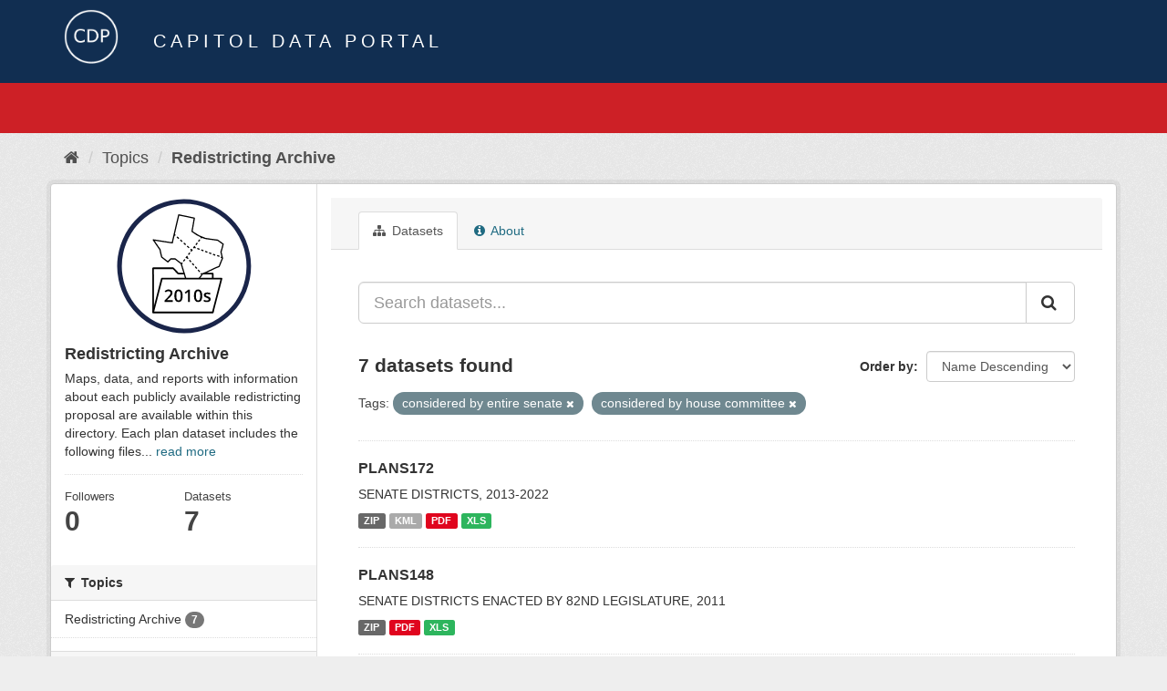

--- FILE ---
content_type: text/html; charset=utf-8
request_url: https://data.capitol.texas.gov/topic/f4d0f881-659b-4b7a-9e6c-c31eb1ae3785?tags=considered+by+entire+senate&tags=considered+by+house+committee&_tags_limit=0
body_size: 4734
content:
<!DOCTYPE html>
<!--[if IE 9]> <html lang="en" class="ie9"> <![endif]-->
<!--[if gt IE 8]><!--> <html lang="en"> <!--<![endif]-->
  <head>
    <link rel="stylesheet" type="text/css" href="/fanstatic/vendor/:version:2023-04-27T17:02:02.11/select2/select2.css" />
<link rel="stylesheet" type="text/css" href="/fanstatic/css/:version:2023-04-27T17:02:02.01/main.min.css" />
<link rel="stylesheet" type="text/css" href="/fanstatic/vendor/:version:2023-04-27T17:02:02.11/font-awesome/css/font-awesome.min.css" />

    <meta charset="utf-8" />
      <meta name="generator" content="ckan 2.8.2" />
      <meta name="viewport" content="width=device-width, initial-scale=1.0">
    <title>Redistricting Archive - Topics - Capitol Data Portal</title>

    
    
  <link rel="shortcut icon" href="/base/images/Data.TLC-16x16.png" />
    
  <link rel="alternate" type="application/atom+xml" title="Capitol Data Portal - Datasets in topic: Redistricting Archive" href="feed.group?id=redistricting-2010s" />
<link rel="alternate" type="application/atom+xml" title="Capitol Data Portal - Recent Revision History" href="/revision/list?days=1&amp;format=atom" />

      
    

    
      
      
    
    
  </head>

  
  <body data-site-root="https://data.capitol.texas.gov/" data-locale-root="https://data.capitol.texas.gov/" >

    
    <div class="hide"><a href="#content">Skip to content</a></div>
  

  
    
<header class="navbar navbar-static-top masthead sticky-top">
    
  <div class="container">
    <div class="row my-1">
      <div class="col-md-1" style="display: inline-block;">
        <a class="logo" href="/"><img src="/base/images/Data.TLC-logo2.png" alt="Capitol Data Portal" title="Capitol Data Portal" /></a>
      </div>
      <div class="col-md-11" id="title-bar" style="display: inline-block;">
        <h3 style="color:white; margin-bottom: 20px;">Capitol Data Portal</h3>
      </div>
    </div>
  </div>
</header>

  
  <div class="container">
      
            <div class="flash-messages">
              
                
              
            </div>
          
  </div>
  <section class="section" style="height: 55.2px;" id="search-section">
    </section>
    <div role="main">
      <div id="content" class="container">
        
          
            <div class="flash-messages">
              
                
              
            </div>
          

          
            <div class="toolbar">
              
                
                  <ol class="breadcrumb">
                    
<li class="home"><a href="/"><i class="fa fa-home"></i><span> Home</span></a></li>
                    
  <li><a href="/topic">Topics</a></li>
  <li class="active"><a class=" active" href="/topic/redistricting-2010s">Redistricting Archive</a></li>

                  </ol>
                
              
            </div>
          

          <div class="row wrapper">
            
            
            

            
              <aside class="secondary col-sm-3">
                
                
  
  
<div class="module context-info">
  <section class="module-content">
    
    
    <div class="image">
      <a href="">
        <img src="https://data.capitol.texas.gov/uploads/group/2021-08-17-231054.986917redticon2010s.svg" style="margin:auto;max-width:150px;" alt="redistricting-2010s" />
      </a>
    </div>
    
    
    <h1 class="heading">
      Redistricting Archive
      
    </h1>
    
    
    
      <p>
        Maps, data, and reports with information about each publicly available redistricting proposal are available within this directory. Each plan dataset includes the following files...
        <a href="/topic/about/redistricting-2010s">read more</a>
      </p>
    
    
    
      
      <div class="nums">
        <dl>
          <dt>Followers</dt>
          <dd data-module="followers-counter" data-module-id="f4d0f881-659b-4b7a-9e6c-c31eb1ae3785" data-module-num_followers="0"><span>0</span></dd>
        </dl>
        <dl>
          <dt>Datasets</dt>
          <dd><span>7</span></dd>
        </dl>
      </div>
      
      
      <div class="follow_button">
        
      </div>
      
    
    
  </section>
</div>


  <div class="filters">
    <div>
      
        

  
  
    
      
      
        <section class="module module-narrow module-shallow">
          
            <h2 class="module-heading">
              <i class="fa fa-filter"></i>
              
              Topics
            </h2>
          
          
            
            
              <nav>
                <ul class="list-unstyled nav nav-simple nav-facet">
                  
                    
                    
                    
                    
                      <li class="nav-item">
                        <a href="/topic/f4d0f881-659b-4b7a-9e6c-c31eb1ae3785?groups=redistricting-2010s&amp;tags=considered+by+entire+senate&amp;tags=considered+by+house+committee&amp;_tags_limit=0" title="">
                          <span class="item-label">Redistricting Archive</span>
                          <span class="hidden separator"> - </span>
                          <span class="item-count badge">7</span>
                        </a>
                      </li>
                  
                </ul>
              </nav>

              <p class="module-footer">
                
                  
                
              </p>
            
            
          
        </section>
      
    
  

      
        

  
  
    
      
      
        <section class="module module-narrow module-shallow">
          
            <h2 class="module-heading">
              <i class="fa fa-filter"></i>
              
              Tags
            </h2>
          
          
            
            
              <nav>
                <ul class="list-unstyled nav nav-simple nav-facet">
                  
                    
                    
                    
                    
                      <li class="nav-item active">
                        <a href="/topic/f4d0f881-659b-4b7a-9e6c-c31eb1ae3785?tags=considered+by+house+committee&amp;_tags_limit=0" title="considered by entire senate">
                          <span class="item-label">considered by entir...</span>
                          <span class="hidden separator"> - </span>
                          <span class="item-count badge">7</span>
                        </a>
                      </li>
                  
                    
                    
                    
                    
                      <li class="nav-item active">
                        <a href="/topic/f4d0f881-659b-4b7a-9e6c-c31eb1ae3785?tags=considered+by+entire+senate&amp;_tags_limit=0" title="considered by house committee">
                          <span class="item-label">considered by house...</span>
                          <span class="hidden separator"> - </span>
                          <span class="item-count badge">7</span>
                        </a>
                      </li>
                  
                    
                    
                    
                    
                      <li class="nav-item">
                        <a href="/topic/f4d0f881-659b-4b7a-9e6c-c31eb1ae3785?tags=proposed+districts&amp;tags=considered+by+entire+senate&amp;tags=considered+by+house+committee&amp;_tags_limit=0" title="">
                          <span class="item-label">proposed districts</span>
                          <span class="hidden separator"> - </span>
                          <span class="item-count badge">7</span>
                        </a>
                      </li>
                  
                    
                    
                    
                    
                      <li class="nav-item">
                        <a href="/topic/f4d0f881-659b-4b7a-9e6c-c31eb1ae3785?tags=plans+submitted+by+legislators&amp;tags=considered+by+entire+senate&amp;tags=considered+by+house+committee&amp;_tags_limit=0" title="plans submitted by legislators">
                          <span class="item-label">plans submitted by ...</span>
                          <span class="hidden separator"> - </span>
                          <span class="item-count badge">4</span>
                        </a>
                      </li>
                  
                    
                    
                    
                    
                      <li class="nav-item">
                        <a href="/topic/f4d0f881-659b-4b7a-9e6c-c31eb1ae3785?tags=considered+by+entire+senate&amp;tags=senate&amp;tags=considered+by+house+committee&amp;_tags_limit=0" title="">
                          <span class="item-label">senate</span>
                          <span class="hidden separator"> - </span>
                          <span class="item-count badge">4</span>
                        </a>
                      </li>
                  
                    
                    
                    
                    
                      <li class="nav-item">
                        <a href="/topic/f4d0f881-659b-4b7a-9e6c-c31eb1ae3785?tags=considered+by+entire+house&amp;tags=considered+by+entire+senate&amp;tags=considered+by+house+committee&amp;_tags_limit=0" title="considered by entire house">
                          <span class="item-label">considered by entir...</span>
                          <span class="hidden separator"> - </span>
                          <span class="item-count badge">3</span>
                        </a>
                      </li>
                  
                    
                    
                    
                    
                      <li class="nav-item">
                        <a href="/topic/f4d0f881-659b-4b7a-9e6c-c31eb1ae3785?tags=considered+by+senate+committee&amp;tags=considered+by+entire+senate&amp;tags=considered+by+house+committee&amp;_tags_limit=0" title="considered by senate committee">
                          <span class="item-label">considered by senat...</span>
                          <span class="hidden separator"> - </span>
                          <span class="item-count badge">3</span>
                        </a>
                      </li>
                  
                    
                    
                    
                    
                      <li class="nav-item">
                        <a href="/topic/f4d0f881-659b-4b7a-9e6c-c31eb1ae3785?tags=court-ordered+interim+plans&amp;tags=considered+by+entire+senate&amp;tags=considered+by+house+committee&amp;_tags_limit=0" title="court-ordered interim plans">
                          <span class="item-label">court-ordered inter...</span>
                          <span class="hidden separator"> - </span>
                          <span class="item-count badge">3</span>
                        </a>
                      </li>
                  
                    
                    
                    
                    
                      <li class="nav-item">
                        <a href="/topic/f4d0f881-659b-4b7a-9e6c-c31eb1ae3785?tags=districts+for+the+2012+elections&amp;tags=considered+by+entire+senate&amp;tags=considered+by+house+committee&amp;_tags_limit=0" title="districts for the 2012 elections">
                          <span class="item-label">districts for the 2...</span>
                          <span class="hidden separator"> - </span>
                          <span class="item-count badge">3</span>
                        </a>
                      </li>
                  
                    
                    
                    
                    
                      <li class="nav-item">
                        <a href="/topic/f4d0f881-659b-4b7a-9e6c-c31eb1ae3785?tags=exhibits+for+perez+v.+perry&amp;tags=considered+by+entire+senate&amp;tags=considered+by+house+committee&amp;_tags_limit=0" title="exhibits for perez v. perry">
                          <span class="item-label">exhibits for perez ...</span>
                          <span class="hidden separator"> - </span>
                          <span class="item-count badge">3</span>
                        </a>
                      </li>
                  
                    
                    
                    
                    
                      <li class="nav-item">
                        <a href="/topic/f4d0f881-659b-4b7a-9e6c-c31eb1ae3785?tags=plans+submitted+by+legislators+-+83rd+1st+called+session+2013&amp;tags=considered+by+entire+senate&amp;tags=considered+by+house+committee&amp;_tags_limit=0" title="plans submitted by legislators - 83rd 1st called session 2013">
                          <span class="item-label">plans submitted by ...</span>
                          <span class="hidden separator"> - </span>
                          <span class="item-count badge">3</span>
                        </a>
                      </li>
                  
                    
                    
                    
                    
                      <li class="nav-item">
                        <a href="/topic/f4d0f881-659b-4b7a-9e6c-c31eb1ae3785?tags=congress&amp;tags=considered+by+entire+senate&amp;tags=considered+by+house+committee&amp;_tags_limit=0" title="">
                          <span class="item-label">congress</span>
                          <span class="hidden separator"> - </span>
                          <span class="item-count badge">2</span>
                        </a>
                      </li>
                  
                    
                    
                    
                    
                      <li class="nav-item">
                        <a href="/topic/f4d0f881-659b-4b7a-9e6c-c31eb1ae3785?tags=districts+for+2020+elections&amp;tags=considered+by+entire+senate&amp;tags=considered+by+house+committee&amp;_tags_limit=0" title="districts for 2020 elections">
                          <span class="item-label">districts for 2020 ...</span>
                          <span class="hidden separator"> - </span>
                          <span class="item-count badge">2</span>
                        </a>
                      </li>
                  
                    
                    
                    
                    
                      <li class="nav-item">
                        <a href="/topic/f4d0f881-659b-4b7a-9e6c-c31eb1ae3785?tags=exhibits+for+davis+v.+perry&amp;tags=considered+by+entire+senate&amp;tags=considered+by+house+committee&amp;_tags_limit=0" title="exhibits for davis v. perry">
                          <span class="item-label">exhibits for davis ...</span>
                          <span class="hidden separator"> - </span>
                          <span class="item-count badge">2</span>
                        </a>
                      </li>
                  
                    
                    
                    
                    
                      <li class="nav-item">
                        <a href="/topic/f4d0f881-659b-4b7a-9e6c-c31eb1ae3785?tags=considered+by+entire+senate&amp;tags=considered+by+house+committee&amp;tags=district+plans+enacted+by+the+82nd+legislature+2011&amp;_tags_limit=0" title="district plans enacted by the 82nd legislature 2011">
                          <span class="item-label">district plans enac...</span>
                          <span class="hidden separator"> - </span>
                          <span class="item-count badge">1</span>
                        </a>
                      </li>
                  
                    
                    
                    
                    
                      <li class="nav-item">
                        <a href="/topic/f4d0f881-659b-4b7a-9e6c-c31eb1ae3785?tags=exhibits+for+perez+v.+abbott&amp;tags=considered+by+entire+senate&amp;tags=considered+by+house+committee&amp;_tags_limit=0" title="exhibits for perez v. abbott">
                          <span class="item-label">exhibits for perez ...</span>
                          <span class="hidden separator"> - </span>
                          <span class="item-count badge">1</span>
                        </a>
                      </li>
                  
                    
                    
                    
                    
                      <li class="nav-item">
                        <a href="/topic/f4d0f881-659b-4b7a-9e6c-c31eb1ae3785?tags=house&amp;tags=considered+by+entire+senate&amp;tags=considered+by+house+committee&amp;_tags_limit=0" title="">
                          <span class="item-label">house</span>
                          <span class="hidden separator"> - </span>
                          <span class="item-count badge">1</span>
                        </a>
                      </li>
                  
                </ul>
              </nav>

              <p class="module-footer">
                
                  <a href="/topic/f4d0f881-659b-4b7a-9e6c-c31eb1ae3785?tags=considered+by+entire+senate&amp;tags=considered+by+house+committee" class="read-more">Show Only Popular Tags</a>
                
              </p>
            
            
          
        </section>
      
    
  

      
    </div>
    <a class="close no-text hide-filters"><i class="fa fa-times-circle"></i><span class="text">close</span></a>
  </div>

              </aside>
            

            
              <div class="primary col-sm-9 col-xs-12">
                
                
                  <article class="module">
                    
                      <header class="module-content page-header">
                        
                        <ul class="nav nav-tabs">
                          
  <li class="active"><a href="/topic/redistricting-2010s"><i class="fa fa-sitemap"></i> Datasets</a></li>
  <!-- <li><a href="/topic/activity/redistricting-2010s/0"><i class="fa fa-clock-o"></i> Activity Stream</a></li> -->
  <li><a href="/topic/about/redistricting-2010s"><i class="fa fa-info-circle"></i> About</a></li>

                        </ul>
                      </header>
                    
                    <div class="module-content">
                      
                      
  
    
    
    







<form id="group-datasets-search-form" class="search-form" method="get" data-module="select-switch">

  
    <div class="input-group search-input-group">
      <input aria-label="Search datasets..." id="field-giant-search" type="text" class="form-control input-lg" name="q" value="" autocomplete="off" placeholder="Search datasets...">
      
      <span class="input-group-btn">
        <button class="btn btn-default btn-lg" type="submit" value="search">
          <i class="fa fa-search"></i>
        </button>
      </span>
      
    </div>
  

  
    <span>
  
  

  
  
  
  <input type="hidden" name="tags" value="considered by entire senate" />
  
  
  
  
  
  <input type="hidden" name="tags" value="considered by house committee" />
  
  
  
  </span>
  

  
    
      <div class="form-select form-group control-order-by">
        <label for="field-order-by">Order by</label>
        <select id="field-order-by" name="sort" class="form-control">
          
            
              <option value="title_string desc">Name Descending</option>
            
          
            
              <option value="score desc, metadata_modified desc">Relevance</option>
            
          
            
              <option value="title_string asc">Name Ascending</option>
            
          
            
              <option value="metadata_modified desc">Last Modified</option>
            
          
            
          
        </select>
        
        <button class="btn btn-default js-hide" type="submit">Go</button>
        
      </div>
    
  

  
    
      <h2>

  
  
  
  

7 datasets found</h2>
    
  

  
    
      <p class="filter-list">
        
          
          <span class="facet">Tags:</span>
          
            <span class="filtered pill">considered by entire senate
              <a href="/topic/redistricting-2010s?tags=considered+by+house+committee&amp;_tags_limit=0" class="remove" title="Remove"><i class="fa fa-times"></i></a>
            </span>
          
            <span class="filtered pill">considered by house committee
              <a href="/topic/redistricting-2010s?tags=considered+by+entire+senate&amp;_tags_limit=0" class="remove" title="Remove"><i class="fa fa-times"></i></a>
            </span>
          
        
      </p>
      <a class="show-filters btn btn-default">Filter Results</a>
    
  

</form>




  
  
    
      

  
    <ul class="dataset-list list-unstyled">
    	
	      
	        






  <li class="dataset-item">
    
      <div class="dataset-content">
        
          <h3 class="dataset-heading">
            
              
            
            
              <a href="/dataset/plans172">PLANS172</a>
            
            
              
              
            
          </h3>
        
        
          
        
        
          
            <div>SENATE DISTRICTS, 2013-2022</div>
          
        
      </div>
      
        
          
            <ul class="dataset-resources list-unstyled">
              
                
                <li>
                  <a href="/dataset/plans172" class="label label-default" data-format="zip">ZIP</a>
                </li>
                
                <li>
                  <a href="/dataset/plans172" class="label label-default" data-format="kml">KML</a>
                </li>
                
                <li>
                  <a href="/dataset/plans172" class="label label-default" data-format="pdf">PDF</a>
                </li>
                
                <li>
                  <a href="/dataset/plans172" class="label label-default" data-format="xls">XLS</a>
                </li>
                
              
            </ul>
          
        
      
    
  </li>

	      
	        






  <li class="dataset-item">
    
      <div class="dataset-content">
        
          <h3 class="dataset-heading">
            
              
            
            
              <a href="/dataset/plans148">PLANS148</a>
            
            
              
              
            
          </h3>
        
        
          
        
        
          
            <div>SENATE DISTRICTS ENACTED BY 82ND LEGISLATURE, 2011</div>
          
        
      </div>
      
        
          
            <ul class="dataset-resources list-unstyled">
              
                
                <li>
                  <a href="/dataset/plans148" class="label label-default" data-format="zip">ZIP</a>
                </li>
                
                <li>
                  <a href="/dataset/plans148" class="label label-default" data-format="pdf">PDF</a>
                </li>
                
                <li>
                  <a href="/dataset/plans148" class="label label-default" data-format="xls">XLS</a>
                </li>
                
              
            </ul>
          
        
      
    
  </li>

	      
	        






  <li class="dataset-item">
    
      <div class="dataset-content">
        
          <h3 class="dataset-heading">
            
              
            
            
              <a href="/dataset/plans141">PLANS141</a>
            
            
              
              
            
          </h3>
        
        
          
        
        
          
            <div>REP. VEASEY (W. DAVIS) DFW AMEND (S2-F2) PLANS125</div>
          
        
      </div>
      
        
          
            <ul class="dataset-resources list-unstyled">
              
                
                <li>
                  <a href="/dataset/plans141" class="label label-default" data-format="pdf">PDF</a>
                </li>
                
                <li>
                  <a href="/dataset/plans141" class="label label-default" data-format="zip">ZIP</a>
                </li>
                
              
            </ul>
          
        
      
    
  </li>

	      
	        






  <li class="dataset-item">
    
      <div class="dataset-content">
        
          <h3 class="dataset-heading">
            
              
            
            
              <a href="/dataset/plans139">PLANS139</a>
            
            
              
              
            
          </h3>
        
        
          
        
        
          
            <div>REP. ALONZO (W.DAVIS) DFW 1 AMEND(S2-F1) PLANS148 </div>
          
        
      </div>
      
        
          
            <ul class="dataset-resources list-unstyled">
              
                
                <li>
                  <a href="/dataset/plans139" class="label label-default" data-format="pdf">PDF</a>
                </li>
                
                <li>
                  <a href="/dataset/plans139" class="label label-default" data-format="zip">ZIP</a>
                </li>
                
              
            </ul>
          
        
      
    
  </li>

	      
	        






  <li class="dataset-item">
    
      <div class="dataset-content">
        
          <h3 class="dataset-heading">
            
              
            
            
              <a href="/dataset/planh309">PLANH309</a>
            
            
              
              
            
          </h3>
        
        
          
        
        
          
            <div>STATE HOUSE DISTRICTS, 83RD LEGISLATURE, 2013-2014</div>
          
        
      </div>
      
        
          
            <ul class="dataset-resources list-unstyled">
              
                
                <li>
                  <a href="/dataset/planh309" class="label label-default" data-format="zip">ZIP</a>
                </li>
                
                <li>
                  <a href="/dataset/planh309" class="label label-default" data-format="pdf">PDF</a>
                </li>
                
                <li>
                  <a href="/dataset/planh309" class="label label-default" data-format="xls">XLS</a>
                </li>
                
              
            </ul>
          
        
      
    
  </li>

	      
	        






  <li class="dataset-item">
    
      <div class="dataset-content">
        
          <h3 class="dataset-heading">
            
              
            
            
              <a href="/dataset/planc235">PLANC235</a>
            
            
              
              
            
          </h3>
        
        
          
        
        
          
            <div>TEXAS CONGRESSIONAL DISTRICTS, 2013-2022</div>
          
        
      </div>
      
        
          
            <ul class="dataset-resources list-unstyled">
              
                
                <li>
                  <a href="/dataset/planc235" class="label label-default" data-format="zip">ZIP</a>
                </li>
                
                <li>
                  <a href="/dataset/planc235" class="label label-default" data-format="kml">KML</a>
                </li>
                
                <li>
                  <a href="/dataset/planc235" class="label label-default" data-format="pdf">PDF</a>
                </li>
                
                <li>
                  <a href="/dataset/planc235" class="label label-default" data-format="xls">XLS</a>
                </li>
                
                <li>
                  <a href="/dataset/planc235" class="label label-default" data-format="xlsx">XLSX</a>
                </li>
                
              
            </ul>
          
        
      
    
  </li>

	      
	        






  <li class="dataset-item">
    
      <div class="dataset-content">
        
          <h3 class="dataset-heading">
            
              
            
            
              <a href="/dataset/planc121">PLANC121</a>
            
            
              
              
            
          </h3>
        
        
          
        
        
          
            <div>REP. VEASEY (SEN. WEST S2-F2)ST SB(H2-F10)PLANC149</div>
          
        
      </div>
      
        
          
            <ul class="dataset-resources list-unstyled">
              
                
                <li>
                  <a href="/dataset/planc121" class="label label-default" data-format="xls">XLS</a>
                </li>
                
                <li>
                  <a href="/dataset/planc121" class="label label-default" data-format="pdf">PDF</a>
                </li>
                
                <li>
                  <a href="/dataset/planc121" class="label label-default" data-format="zip">ZIP</a>
                </li>
                
              
            </ul>
          
        
      
    
  </li>

	      
	    
    </ul>
  

    
  
  
    
  

                    </div>
                  </article>
                
              </div>
            
          </div>
        
      </div>
    </div>
  
    <style>
.site-footer {
  background: #eeeeee url("../../../base/images/bg.png");
}

.site-footer a {
  color: #112e51;
}

hr {
  border-top: 1px solid #112e51;
}

.site-footer h4 {
  color: #112e51;
}

body {
  background: #eeeeee url("../../../base/images/bg.png");
}
</style>
<footer class="site-footer">
  <div class="container">
    
    <div class="row">
      <div class="col-lg-12 col-sm-12">
        <h4>Quick Links</h4>
        <hr>
      </div>
    </div>
    <div class="row">
      <div class="col-lg-4 col-sm-6">
          <div>
              <a href="https://redistricting.capitol.texas.gov/" target="_blank">Texas Redistricting</a>
          </div>
          <div>
              <a href="https://wrm.capitol.texas.gov/home" target="_blank">Who Represents Me?</a>
          </div>
          <div>
              <a href="https://dvr.capitol.texas.gov/" target="_blank">DistrictViewer</a>
          </div>
        <div>
          <a href="/about">About Capitol Data Portal</a>
        </div>
        <div>
          <a href="http://www.ckan.org/" target="_blank">CKAN Association</a>
        </div>
        <div>
          <a href="http://www.opendefinition.org/okd/" target="_blank">Open Data</a>
        </div>   
      </div>
      <div class="col-lg-2">
      </div>
      <div class="col-lg-4 col-sm-6 text-center">
        <a href="https://tlc.texas.gov/" title="TLC Home (Opens new tab)" target="_blank" rel="noreferrer"><img src="/base/images/tlc-logo.png" alt="Texas Legislative Council" style="width:75px;"></a>
        <h4 style="font-size: 13px!important; letter-spacing: 1px!important; text-transform: none!important;">Maintained by the Texas Legislative Council</h4>
      </div>
    </div>
    
  </div>

  
    
  
</footer>
  
    
    
    
  
    

      
  <script>document.getElementsByTagName('html')[0].className += ' js';</script>
<script type="text/javascript" src="/fanstatic/vendor/:version:2023-04-27T17:02:02.11/jquery.min.js"></script>
<script type="text/javascript" src="/fanstatic/vendor/:version:2023-04-27T17:02:02.11/:bundle:bootstrap/js/bootstrap.min.js;jed.min.js;moment-with-locales.js;select2/select2.min.js"></script>
<script type="text/javascript" src="/fanstatic/base/:version:2023-04-27T17:02:02.04/:bundle:plugins/jquery.inherit.min.js;plugins/jquery.proxy-all.min.js;plugins/jquery.url-helpers.min.js;plugins/jquery.date-helpers.min.js;plugins/jquery.slug.min.js;plugins/jquery.slug-preview.min.js;plugins/jquery.truncator.min.js;plugins/jquery.masonry.min.js;plugins/jquery.form-warning.min.js;plugins/jquery.images-loaded.min.js;sandbox.min.js;module.min.js;pubsub.min.js;client.min.js;notify.min.js;i18n.min.js;main.min.js;modules/select-switch.min.js;modules/slug-preview.min.js;modules/basic-form.min.js;modules/confirm-action.min.js;modules/api-info.min.js;modules/autocomplete.min.js;modules/custom-fields.min.js;modules/data-viewer.min.js;modules/table-selectable-rows.min.js;modules/resource-form.min.js;modules/resource-upload-field.min.js;modules/resource-reorder.min.js;modules/resource-view-reorder.min.js;modules/follow.min.js;modules/activity-stream.min.js;modules/dashboard.min.js;modules/resource-view-embed.min.js;view-filters.min.js;modules/resource-view-filters-form.min.js;modules/resource-view-filters.min.js;modules/table-toggle-more.min.js;modules/dataset-visibility.min.js;modules/media-grid.min.js;modules/image-upload.min.js;modules/followers-counter.min.js"></script></body>
</html>